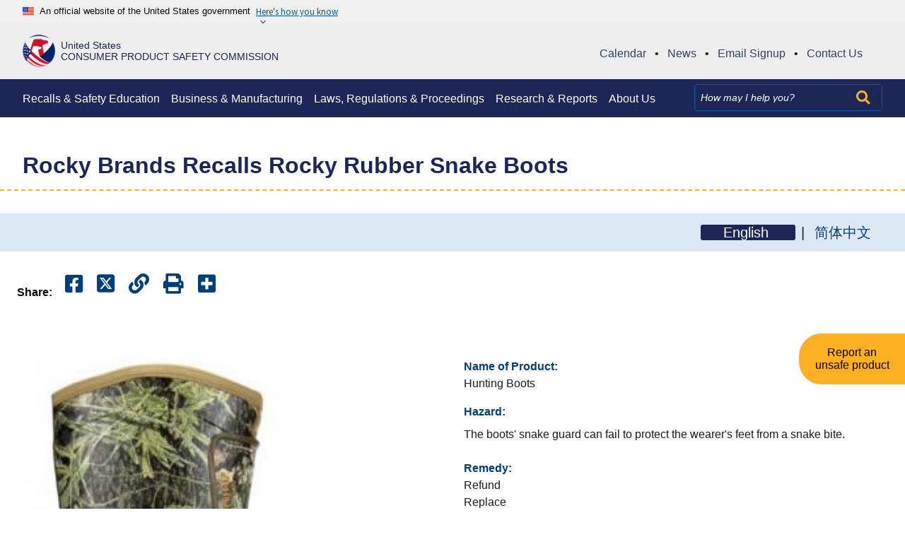

--- FILE ---
content_type: text/html; charset=UTF-8
request_url: https://www.cpsc.gov/Recalls/2015/Rocky-Brands-Recalls-Rocky-Rubber-Snake-Boots
body_size: 14628
content:
<!DOCTYPE html>


<html lang="en" dir="ltr" prefix="content: http://purl.org/rss/1.0/modules/content/  dc: http://purl.org/dc/terms/  foaf: http://xmlns.com/foaf/0.1/  og: http://ogp.me/ns#  rdfs: http://www.w3.org/2000/01/rdf-schema#  schema: http://schema.org/  sioc: http://rdfs.org/sioc/ns#  sioct: http://rdfs.org/sioc/types#  skos: http://www.w3.org/2004/02/skos/core#  xsd: http://www.w3.org/2001/XMLSchema# ">
<head>
  <meta charset="utf-8" />
<script async src="https://www.googletagmanager.com/gtag/js?id=G-55LVJ78J3V"></script>
<script>window.dataLayer = window.dataLayer || [];function gtag(){dataLayer.push(arguments)};gtag("js", new Date());gtag("set", "developer_id.dMDhkMT", true);(function(w,d,s,l,i){w[l]=w[l]||[];w[l].push({'gtm.start':
new Date().getTime(),event:'gtm.js'});var f=d.getElementsByTagName(s)[0],
j=d.createElement(s),dl=l!='dataLayer'?'&l='+l:'';j.async=true;j.src=
'https://www.googletagmanager.com/gtm.js?id='+i+dl;f.parentNode.insertBefore(j,f);
})(window,document,'script','dataLayer','GTM-T559BS6V');gtag("config", "G-55LVJ78J3V", {"groups":"default","page_placeholder":"PLACEHOLDER_page_location","allow_ad_personalization_signals":false});gtag("config", "G-XM65T6P0GR", {"groups":"default","page_placeholder":"PLACEHOLDER_page_location","allow_ad_personalization_signals":false});</script>
<meta name="description" content="Consumers should stop wearing the recalled boots immediately and contact Rocky Brands for a full refund or a free pair of replacement snakebite-proof hunting boots in one of the following models: Lynx Snake, Classic Lynx Snake, Prolight Snake in lace up, pull-on or side-zip styles." />
<link rel="shortlink" href="https://www.cpsc.gov/node/17994" />
<link rel="canonical" href="https://www.cpsc.gov/Recalls/2015/Rocky-Brands-Recalls-Rocky-Rubber-Snake-Boots" />
<link rel="image_src" href="/s3fs-public/Recall.2015.15137.RockySnakeBoot.jpg" />
<meta property="og:site_name" content="U.S. Consumer Product Safety Commission" />
<meta property="og:type" content="article" />
<meta property="og:url" content="https://www.cpsc.gov/Recalls/2015/Rocky-Brands-Recalls-Rocky-Rubber-Snake-Boots" />
<meta property="og:title" content="Rocky Brands Recalls Rocky Rubber Snake Boots" />
<meta property="og:description" content="Consumers should stop wearing the recalled boots immediately and contact Rocky Brands for a full refund or a free pair of replacement snakebite-proof hunting boots in one of the following models: Lynx Snake, Classic Lynx Snake, Prolight Snake in lace up, pull-on or side-zip styles." />
<meta property="og:image" content="https://www.cpsc.gov/s3fs-public/Recall.2015.15137.RockySnakeBoot.jpg" />
<meta property="og:image" content="https://www.cpsc.govmodel RKYS153&quot; typeof=&quot;foaf:Image&quot; /&gt;" />
<meta name="twitter:description" content="Consumers should stop wearing the recalled boots immediately and contact Rocky Brands for a full refund or a free pair of replacement snakebite-proof hunting boots in one of the following models: Lynx Snake, Classic Lynx Snake, Prolight Snake in lace up, pull-on or side-zip styles." />
<meta name="twitter:image" content="https://www.cpsc.gov/s3fs-public/Recall.2015.15137.RockySnakeBoot.jpg" />
<meta name="Generator" content="Drupal 10 (https://www.drupal.org)" />
<meta name="MobileOptimized" content="width" />
<meta name="HandheldFriendly" content="true" />
<meta name="viewport" content="width=device-width, initial-scale=1.0" />
<link rel="icon" href="/s3fs-public/favicon_cpsc.ico" type="image/vnd.microsoft.icon" />
<link rel="alternate" hreflang="zh-hans" href="https://www.cpsc.gov/zh-CN/Recalls/2015/Rocky-Brands-Recalls-Rocky-Rubber-Snake-Boots" />
<link rel="alternate" hreflang="en" href="https://www.cpsc.gov/Recalls/2015/Rocky-Brands-Recalls-Rocky-Rubber-Snake-Boots" />
<script>window.a2a_config=window.a2a_config||{};a2a_config.callbacks=[];a2a_config.overlays=[];a2a_config.templates={};</script>

  <title>Rocky Brands Recalls Rocky Rubber Snake Boots | CPSC.gov</title>
  <link rel="stylesheet" media="all" href="/sites/default/libraries/magnific-popup/dist/magnific-popup.css?t9ngq0" />
<link rel="stylesheet" media="all" href="/core/modules/system/css/components/align.module.css?t9ngq0" />
<link rel="stylesheet" media="all" href="/core/modules/system/css/components/fieldgroup.module.css?t9ngq0" />
<link rel="stylesheet" media="all" href="/core/modules/system/css/components/container-inline.module.css?t9ngq0" />
<link rel="stylesheet" media="all" href="/core/modules/system/css/components/clearfix.module.css?t9ngq0" />
<link rel="stylesheet" media="all" href="/core/modules/system/css/components/details.module.css?t9ngq0" />
<link rel="stylesheet" media="all" href="/core/modules/system/css/components/hidden.module.css?t9ngq0" />
<link rel="stylesheet" media="all" href="/core/modules/system/css/components/item-list.module.css?t9ngq0" />
<link rel="stylesheet" media="all" href="/core/modules/system/css/components/js.module.css?t9ngq0" />
<link rel="stylesheet" media="all" href="/core/modules/system/css/components/nowrap.module.css?t9ngq0" />
<link rel="stylesheet" media="all" href="/core/modules/system/css/components/position-container.module.css?t9ngq0" />
<link rel="stylesheet" media="all" href="/core/modules/system/css/components/reset-appearance.module.css?t9ngq0" />
<link rel="stylesheet" media="all" href="/core/modules/system/css/components/resize.module.css?t9ngq0" />
<link rel="stylesheet" media="all" href="/core/modules/system/css/components/system-status-counter.css?t9ngq0" />
<link rel="stylesheet" media="all" href="/core/modules/system/css/components/system-status-report-counters.css?t9ngq0" />
<link rel="stylesheet" media="all" href="/core/modules/system/css/components/system-status-report-general-info.css?t9ngq0" />
<link rel="stylesheet" media="all" href="/core/modules/system/css/components/tablesort.module.css?t9ngq0" />
<link rel="stylesheet" media="all" href="/sites/default/libraries/flexslider/flexslider.css?t9ngq0" />
<link rel="stylesheet" media="all" href="/modules/contrib/jquery_ui/assets/vendor/jquery.ui/themes/base/core.css?t9ngq0" />
<link rel="stylesheet" media="all" href="/modules/contrib/jquery_ui/assets/vendor/jquery.ui/themes/base/controlgroup.css?t9ngq0" />
<link rel="stylesheet" media="all" href="/modules/contrib/jquery_ui/assets/vendor/jquery.ui/themes/base/checkboxradio.css?t9ngq0" />
<link rel="stylesheet" media="all" href="/modules/contrib/jquery_ui/assets/vendor/jquery.ui/themes/base/button.css?t9ngq0" />
<link rel="stylesheet" media="all" href="/modules/contrib/jquery_ui/assets/vendor/jquery.ui/themes/base/draggable.css?t9ngq0" />
<link rel="stylesheet" media="all" href="/modules/contrib/jquery_ui/assets/vendor/jquery.ui/themes/base/resizable.css?t9ngq0" />
<link rel="stylesheet" media="all" href="/modules/contrib/jquery_ui/assets/vendor/jquery.ui/themes/base/dialog.css?t9ngq0" />
<link rel="stylesheet" media="all" href="/core/modules/views/css/views.module.css?t9ngq0" />
<link rel="stylesheet" media="all" href="/modules/contrib/addtoany/css/addtoany.css?t9ngq0" />
<link rel="stylesheet" media="all" href="/modules/contrib/back_to_top/css/back_to_top.css?t9ngq0" />
<link rel="stylesheet" media="all" href="/modules/contrib/flexslider/assets/css/flexslider_img.css?t9ngq0" />
<link rel="stylesheet" media="all" href="/sites/default/libraries/fontawesome/css/all.min.css?t9ngq0" />
<link rel="stylesheet" media="all" href="/sites/default/libraries/fontawesome/css/v4-shims.min.css?t9ngq0" />
<link rel="stylesheet" media="all" href="/modules/contrib/jquery_ui/assets/vendor/jquery.ui/themes/base/theme.css?t9ngq0" />
<link rel="stylesheet" media="all" href="https://cdn.jsdelivr.net/npm/@uswds/uswds@3.4.1/dist/css/uswds.min.css" />
<link rel="stylesheet" media="all" href="/sites/default/themes/cpsc/assets/css/style.css?t9ngq0" />

  
</head>
<body class="page-node-type-recall-product">
<!-- Google Tag Manager (noscript) -->
<noscript><iframe src="https://www.googletagmanager.com/ns.html?id=GTM-T559BS6V"
height="0" width="0" style="display:none;visibility:hidden"></iframe></noscript>
<!-- End Google Tag Manager (noscript) -->
<a href="#main-content" tabindex="0" class="skip-to-content-link">
  Skip to main content
</a>

  <div class="dialog-off-canvas-main-canvas" data-off-canvas-main-canvas>
    <section id="usa-banner-gov-top" class="usa-banner" aria-label="Official website of the United States government">
  <div class="grid-container">
  <div class="usa-banner">
    <div class="usa-accordion">
      <header class="usa-banner__header">
        <div class="usa-banner__inner">
          <div class="grid-col-auto">
            <img class="usa-banner__header-flag" aria-hidden="true" src="https://cdn.jsdelivr.net/npm/@uswds/uswds@3.4.1/dist/img/us_flag_small.png" alt="">
          </div>
          <div class="grid-col-fill tablet:grid-col-auto" aria-hidden="true">
            <p class="usa-banner__header-text" style="margin-bottom: 0;">An official website of the United States government</p>
            <p class="usa-banner__header-action" aria-hidden="true">Here's how you know</p>
          </div>
          <button type="button" class="usa-accordion__button usa-banner__button" aria-expanded="false" aria-controls="gov-banner">
            <span class="usa-banner__button-text">Here's how you know</span>
          </button>
        </div>
      </header>
      <div class="usa-banner__content usa-accordion__content" id="gov-banner" hidden="">
        <div class="grid-row grid-gap-lg">
          <div class="usa-banner__guidance tablet:grid-col-6">
            <img class="usa-banner__icon usa-media-block__img" src="https://cdn.jsdelivr.net/npm/@uswds/uswds@3.4.1/dist/img/icon-dot-gov.svg" alt="Dot gov">
            <div class="usa-media-block__body">
              <p>
                <strong>Official websites use .gov</strong>
                <br>
                A <strong>.gov</strong> website belongs to an official government organization in the United States.
              </p>
            </div>
          </div>
          <div class="usa-banner__guidance tablet:grid-col-6">
            <img class="usa-banner__icon usa-media-block__img" src="https://cdn.jsdelivr.net/npm/@uswds/uswds@3.4.1/dist/img/icon-https.svg" alt="Https">
            <div class="usa-media-block__body">
              <p>
                <strong>Secure .gov websites use HTTPS</strong>
                <br>
                A <strong>lock</strong> (   <span class="icon-lock">
    <svg xmlns="http://www.w3.org/2000/svg" width="52" height="64" viewBox="0 0 52 64" class="usa-banner__lock-image" role="img" aria-labelledby="banner-lock-description" focusable="false">
      <title id="banner-lock-title">Lock</title>
      <desc id="banner-lock-description">Locked padlock</desc>
      <path fill="#000000" fill-rule="evenodd" d="M26 0c10.493 0 19 8.507 19 19v9h3a4 4 0 0 1 4 4v28a4 4 0 0 1-4 4H4a4 4 0 0 1-4-4V32a4 4 0 0 1 4-4h3v-9C7 8.507 15.507 0 26 0zm0 8c-5.979 0-10.843 4.77-10.996 10.712L15 19v9h22v-9c0-6.075-4.925-11-11-11z"/>
    </svg>
  </span>
 ) or <strong>https://</strong> means you’ve safely connected to the .gov website. Share sensitive information only on official, secure websites.
              </p>
            </div>
          </div>
        </div>
      </div>
    </div>
  </div>
</div>
</section>
<header class="usa-header usa-header--basic" id="header" role="banner">


  <div class="cpsc-header">
    <div class="grid-container">
      <div class="grid-row cpsc-header-row">
        <div class="cpsc-seal grid-col-9 desktop:grid-col-5">
                  <a href="/" title="CPSC Home">
                    <div class="seal-container">
              <div class="logo-img">
                <img src="/sites/default/themes/cpsc/assets/images/cpsc_logo.png" alt="CPSC logo">
              </div>
              <div class="logo-title">
                                  <div class="logo-line-one">United States</div>
                  <div class="logo-line-two">Consumer Product Safety Commission</div>
                              </div>
            </div>
          </a>
        </div>
        <div class="gl-quick-links-container grid-col-12 desktop:grid-col-7">
          <div id="block-globalquicklinks" class="block block-block-content block-block-content97546c3a-c36a-4f5c-8bdf-5581c2731fbc">
  
    
      
            <div class="padding-y-1"><div class="global-quick-links"><ul><li><a href="/Newsroom/Public-Calendar" title="Calendar"><span>Calendar</span></a><span>•</span></li><li><a href="/Newsroom/News-Releases" title="News"><span>News</span></a><span>•</span></li><li><a href="/Newsroom/Subscribe" title="Email Signup"><span>Email Signup</span></a><span>•</span></li><li><a href="/About-CPSC/Contact-Information" title="Contact Us"><span>Contact Us</span></a></li></ul></div></div>
      
  </div>

        </div>
        <div class="cpsc-menu-toggle grid-col">
          <div class="region region-header" role="banner">

    <div class="usa-logo site-logo" id="logo">

  <em class="usa-logo__text">
  
  
    </em>

</div>

<button class="usa-menu-btn">
  <div>Menu</div>
  <div><i class="fas fa-bars"></i></div>
</button>

  
</div>

        </div>
      </div>
    </div>
    
</div>


<div class="primary-nav-container">
  <div class="grid-container header-container">
    <div class="grid-row primary_navigation">
      <nav class="usa-nav" role="navigation" aria-label="Main navigation">

        
        
        
                  <div id="block-globalquicklinks-2" class="block block-block-content block-block-content97546c3a-c36a-4f5c-8bdf-5581c2731fbc">
  
    
      
            <div class="padding-y-1"><div class="global-quick-links"><ul><li><a href="/Newsroom/Public-Calendar" title="Calendar"><span>Calendar</span></a><span>•</span></li><li><a href="/Newsroom/News-Releases" title="News"><span>News</span></a><span>•</span></li><li><a href="/Newsroom/Subscribe" title="Email Signup"><span>Email Signup</span></a><span>•</span></li><li><a href="/About-CPSC/Contact-Information" title="Contact Us"><span>Contact Us</span></a></li></ul></div></div>
      
  </div>
  
  
          <ul class="grid-row usa-nav__primary usa-accordion">
            
    
              <li class="usa-nav__primary-item">
                
              <button class="usa-accordion__button usa-nav__link " aria-expanded="false" aria-controls="basic-nav-section-1">
          <span>Recalls &amp; Safety Education</span>
        </button>
      
                
  
          <ul id="basic-nav-section-1" class="usa-nav__submenu" hidden="">

          
    
              <li class="usa-nav__submenu-item">
                
      
                      <a href="/Recalls">
          <span>Recalls &amp; Product Safety Warnings</span>
        </a>
              
              </li>
      
    
              <li class="usa-nav__submenu-item">
                
      
                      <a href="/Safety-Education">
          <span>Safety Education</span>
        </a>
              
              </li>
      
    
              <li class="usa-nav__submenu-item">
                
      
                      <a href="/Safety-Education/Neighborhood-Safety-Network">
          <span>Neighborhood Safety Network</span>
        </a>
              
              </li>
      
    
              <li class="usa-nav__submenu-item">
                
      
                      <a href="/Safety-Education/Community-Outreach-Resource-Center">
          <span>Community Outreach Center</span>
        </a>
              
              </li>
      
    
              <li class="usa-nav__submenu-item">
                
      
                      <a href="/Data">
          <span>Recall App</span>
        </a>
              
              </li>
      
    
              <li class="usa-nav__submenu-item">
                
      
                      <a href="https://www.cpsc.gov/Newsroom/Multimedia">
          <span>Multimedia</span>
        </a>
              
              </li>
      
    
          </ul>
    
  

      
              </li>
      
    
              <li class="usa-nav__primary-item">
                
              <button class="usa-accordion__button usa-nav__link " aria-expanded="false" aria-controls="basic-nav-section-2">
          <span>Business &amp; Manufacturing </span>
        </button>
      
                
  
          <ul id="basic-nav-section-2" class="usa-nav__submenu" hidden="">

          
    
              <li class="usa-nav__submenu-item">
                
      
                      <a href="/Business--Manufacturing">
          <span>Business &amp; Manufacturing Resources</span>
        </a>
              
              </li>
      
    
              <li class="usa-nav__submenu-item">
                
      
                      <a href="/Business--Manufacturing/Testing-Certification">
          <span>Testing &amp; Certification</span>
        </a>
              
              </li>
      
    
              <li class="usa-nav__submenu-item">
                
      
                      <a href="/Business--Manufacturing/Regulatory-Robot/Safer-Products-Start-Here">
          <span>Regulatory Robot</span>
        </a>
              
              </li>
      
    
              <li class="usa-nav__submenu-item">
                
      
                      <a href="/Business--Manufacturing/Recall-Guidance">
          <span>Recall Guidance</span>
        </a>
              
              </li>
      
    
              <li class="usa-nav__submenu-item">
                
      
                      <a href="/Business--Manufacturing/Small-Business-Resources">
          <span>Small Business Assistance</span>
        </a>
              
              </li>
      
    
              <li class="usa-nav__submenu-item">
                
      
                      <a href="/Imports">
          <span>Import Resources</span>
        </a>
              
              </li>
      
    
              <li class="usa-nav__submenu-item">
                
      
                      <a href="/Business--Manufacturing/International">
          <span>International</span>
        </a>
              
              </li>
      
    
              <li class="usa-nav__submenu-item">
                
      
                      <a href="/Business--Manufacturing/open-gov">
          <span>Open Government</span>
        </a>
              
              </li>
      
    
              <li class="usa-nav__submenu-item">
                
      
                      <a href="/Data">
          <span>CPSC Data</span>
        </a>
              
              </li>
      
    
              <li class="usa-nav__submenu-item">
                
      
                      <a href="/Recalls/CPSC-Recalls-Application-Program-Interface-API-Information">
          <span>Recall API</span>
        </a>
              
              </li>
      
    
              <li class="usa-nav__submenu-item">
                
      
                      <a href="/Business--Manufacturing/section-6b-information-disclosure">
          <span>Section 6(b) Information Disclosure</span>
        </a>
              
              </li>
      
    
          </ul>
    
  

      
              </li>
      
    
              <li class="usa-nav__primary-item">
                
              <button class="usa-accordion__button usa-nav__link " aria-expanded="false" aria-controls="basic-nav-section-3">
          <span>Laws, Regulations &amp; Proceedings</span>
        </button>
      
                
  
          <ul id="basic-nav-section-3" class="usa-nav__submenu" hidden="">

          
    
              <li class="usa-nav__submenu-item">
                
      
                      <a href="/Regulations-Laws--Standards">
          <span>Regulations, Laws &amp; Standards</span>
        </a>
              
              </li>
      
    
              <li class="usa-nav__submenu-item">
                
      
                      <a href="/Regulations-Laws--Standards/Statutes">
          <span>Statutes</span>
        </a>
              
              </li>
      
    
              <li class="usa-nav__submenu-item">
                
      
                      <a href="/Regulations-Laws--Standards/Voluntary-Standards">
          <span>Voluntary Standards</span>
        </a>
              
              </li>
      
    
              <li class="usa-nav__submenu-item">
                
      
                      <a href="/About-CPSC/Office-of-Legislative-Affairs">
          <span>Legislative Affairs</span>
        </a>
              
              </li>
      
    
              <li class="usa-nav__submenu-item">
                
      
                      <a href="/Recalls/violations">
          <span>Notices of Violations</span>
        </a>
              
              </li>
      
    
              <li class="usa-nav__submenu-item">
                
      
                      <a href="/Regulations-Laws--Standards/Rulemaking">
          <span>Rulemaking</span>
        </a>
              
              </li>
      
    
              <li class="usa-nav__submenu-item">
                
      
                      <a href="/Recalls/Recall-Lawsuits-Adjudicative-Proceedings">
          <span>Adjudicative Proceedings</span>
        </a>
              
              </li>
      
    
              <li class="usa-nav__submenu-item">
                
      
                      <a href="https://www.cpsc.gov/Stateag">
          <span>CPSA State Attorney General Enforcement</span>
        </a>
              
              </li>
      
    
          </ul>
    
  

      
              </li>
      
    
              <li class="usa-nav__primary-item">
                
              <button class="usa-accordion__button usa-nav__link " aria-expanded="false" aria-controls="basic-nav-section-4">
          <span>Research &amp; Reports</span>
        </button>
      
                
  
          <ul id="basic-nav-section-4" class="usa-nav__submenu" hidden="">

          
    
              <li class="usa-nav__submenu-item">
                
      
                      <a href="/research-and-reports-overview">
          <span>Research and Reports Overview</span>
        </a>
              
              </li>
      
    
              <li class="usa-nav__submenu-item">
                
      
                      <a href="/About-CPSC/Agency-Reports">
          <span>Agency Reports</span>
        </a>
              
              </li>
      
    
              <li class="usa-nav__submenu-item">
                
      
                      <a href="/Research--Statistics/Clearinghouse-Online-Query-Tool">
          <span>Clearinghouse Online Query Tool</span>
        </a>
              
              </li>
      
    
              <li class="usa-nav__submenu-item">
                
      
                      <a href="/Research--Statistics/NEISS-Injury-Data">
          <span>NEISS Injury Statistics</span>
        </a>
              
              </li>
      
    
              <li class="usa-nav__submenu-item">
                
      
                      <a href="/Hazard-and-Injury-Data-Systems-National-Electronic-Injury-Surveillance-System-NEISS">
          <span>Join NEISS</span>
        </a>
              
              </li>
      
    
          </ul>
    
  

      
              </li>
      
    
              <li class="usa-nav__primary-item">
                
              <button class="usa-accordion__button usa-nav__link " aria-expanded="false" aria-controls="basic-nav-section-5">
          <span>About Us</span>
        </button>
      
                
  
          <ul id="basic-nav-section-5" class="usa-nav__submenu" hidden="">

          
    
              <li class="usa-nav__submenu-item">
                
      
                      <a href="/About-CPSC">
          <span>About CPSC</span>
        </a>
              
              </li>
      
    
              <li class="usa-nav__submenu-item">
                
      
                      <a href="/About-CPSC/Chairman/Peter-A-Feldman">
          <span>Acting Chairman</span>
        </a>
              
              </li>
      
    
              <li class="usa-nav__submenu-item">
                
      
                      <a href="/About-CPSC/Commissioners">
          <span>Commissioners</span>
        </a>
              
              </li>
      
    
              <li class="usa-nav__submenu-item">
                
      
                      <a href="https://oig.cpsc.gov/">
          <span>Office of Inspector General</span>
        </a>
              
              </li>
      
    
              <li class="usa-nav__submenu-item">
                
      
                      <a href="/About-CPSC/Office-Of-Equal-Employment-Opportunity-and-Employee-Engagement">
          <span>Office of Equal Employment Opportunity</span>
        </a>
              
              </li>
      
    
              <li class="usa-nav__submenu-item">
                
      
                      <a href="/About-CPSC/Office-Of-Communications">
          <span>Office of Communications</span>
        </a>
              
              </li>
      
    
              <li class="usa-nav__submenu-item">
                
      
                      <a href="/Office-of-the-Secretary">
          <span>Office of the Secretary</span>
        </a>
              
              </li>
      
    
              <li class="usa-nav__submenu-item">
                
      
                      <a href="/Newsroom/FOIA">
          <span>Freedom of Information Act</span>
        </a>
              
              </li>
      
    
              <li class="usa-nav__submenu-item">
                
      
                      <a href="/About-CPSC/Job">
          <span>Employment Information</span>
        </a>
              
              </li>
      
    
              <li class="usa-nav__submenu-item">
                
      
                      <a href="/Research--Statistics/Consumer-Surveys">
          <span>Consumer Opinion Surveys</span>
        </a>
              
              </li>
      
    
              <li class="usa-nav__submenu-item">
                
      
                      <a href="/About-CPSC/Division-of-Field-Operations">
          <span>Division of Field Operations</span>
        </a>
              
              </li>
      
    
              <li class="usa-nav__submenu-item">
                
      
                      <a href="/archivepage">
          <span>Archive</span>
        </a>
              
              </li>
      
    
              <li class="usa-nav__submenu-item">
                
      
                      <a href="/About-CPSC/Contact-Information">
          <span>Contact Us</span>
        </a>
              
              </li>
      
    
          </ul>
    
  

      
              </li>
      
    
          </ul>
    
  



<div id="block-searchsolrblock" class="block block-block-content block-block-contentee8ec163-baa2-4b51-b956-9d8b1004ffbd">
  
    
      
            <div class="padding-y-1"><form accept-charset="UTF-8" action="/search" class="grid-col-auto usa-search usa-search--small" id="search-block-form" method="get">
<div role="search"><label class="usa-sr-only" for="extended-search-field-small">Search</label><input class="usa-input" id="extended-search-field-small" name="search_api_fulltext" placeholder="How may I help you?" type="search" /><button class="usa-button-search" type="submit"><i class="fas fa-search">&nbsp;</i><span class="usa-sr-only">Search</span></button></div>
</form>
</div>
      
  </div>


        
        
        
              </nav>
    </div>
  </div>
</div>
</div>

</header>

  <div class="grid-container">
  <div data-drupal-messages-fallback class="hidden"></div>


  </div>

<main class="main-content usa-layout-docs usa-section " role="main" id="main-content">
  <a id="main-content-section" tabindex="0"></a>      

  <h1 class="margin-0 page-title">
    <div class="grid-container">
<span>Rocky Brands Recalls Rocky Rubber Snake Boots</span>
</div>
  </h1>



<div id="block-translationsindicator" class="block block-language-indicators">
  
    
        <ul class="language_indicators" id="languageindicators_container">
                  <li class="tree-item" id="en">
          <span class="active_language">
            English
          </span>
        </li>
                        <li class="tree-item" id="zh-hans">
          <a href="/zh-CN/Recalls/2015/Rocky-Brands-Recalls-Rocky-Rubber-Snake-Boots" title="View this page in 简体中文">简体中文</a>
        </li>
            </ul>

  </div>
<div id="block-cpsc-content" class="block block-system block-system-main-block">
  
    
      <article data-history-node-id="17994" about="/Recalls/2015/Rocky-Brands-Recalls-Rocky-Rubber-Snake-Boots" id="recall-product-node">
  
    

  <div class="grid-container">
    <div class="recall-product" >
      
      <div class="grid-row">
        <div class="multimedia-node__share-this">
          <ul class="share-this-widget a2a_kit a2a_kit_size_32 a2a_default_style multimedia-section__share-links" data-a2a-url="https://www.cpsc.gov/Recalls/2015/Rocky-Brands-Recalls-Rocky-Rubber-Snake-Boots" data-a2a-title="">
  <li>
  <li>
    <h4>Share:</h4>
  </li>
  </li>
  <li>
    <a class="a2a_button_facebook" title="Share it on Facebook">
      <i class="fab fa-facebook-square"></i>
      <span class="usa-sr-only">Share it on Facebook</span>
    </a>
  </li>
  <li>
    <a class="a2a_button_twitter" title="Share it on Twitter">
      <i class="fa-brands fa-square-x-twitter"></i>
      <span class="usa-sr-only">Share it on Twitter</span>
    </a>
  </li>
  <li>
    <a class="a2a_button_copy_link" title="Copy link and share">
      <i class="fa fa-link"></i>
      <span class="usa-sr-only">Copy Link</span>
    </a>
  </li>
  <li>
    <a class="a2a_button_print" title="Print Page">
      <i class="fa fa-print"></i>
      <span class="usa-sr-only">Print Page</span>
    </a>
  </li>
  <li>
    <a class="a2a_dd" href="https://www.addtoany.com/share">
      <i class="fa fa-plus-square"></i>
      <span class="usa-sr-only">Copy link</span>
    </a>
  </li>
</ul>
        </div>
      </div>

      <div class="grid-row">
              </div>
            <div class="recall-product__info">
        <div class="grid-row grid-gap">
          <div class="desktop:grid-col-6">
            <div class="grid-row grid-gap">
              <div class="desktop:grid-col-12">                                <div id="recall-gallery-img">
                  <div class="views-element-container"><div class="js-view-dom-id-380cb5db11543d4427d72e122fc8570893f76a6e5636c11ab2497b17c45c5d04 views-html">

  
  
  

      <div>	
<div id="flexslider-1" class="flexslider optionset-recall-gallery imagestyle-recall-product">
 
<ul class="slides">
    
<li>
      <img loading="lazy" src="/s3fs-public/styles/recall_product/public/Recall.2015.15137.RockySnakeBoot.jpg?VersionId=0y5nzETJR7Th_YhK0zlmlgvQEE4_6juj&amp;itok=PlWcxsaF" width="315" height="400" alt="Rocky “Silent Hunter” Rubber Snake Boot, model RKYS153" typeof="foaf:Image" />



            <div class="flex-caption">Rocky “Silent Hunter” Rubber Snake Boot, model RKYS153</div>
    </li>
<li>
      <img loading="lazy" src="/s3fs-public/styles/recall_product/public/Recall.2015.15137.RockyBootLabelDateCode.jpg?VersionId=XVkqPo.DbKcuScbwKRpnGVCvyRhV2DwZ&amp;itok=c9toBMVG" width="379" height="400" alt="Label with model number and date code" typeof="foaf:Image" />



            <div class="flex-caption">Label with model number and date code</div>
    </li>
</ul>
</div>
</div>

    

  
  

  
  
</div>
</div>

                </div>
              </div>
              <div class="desktop:grid-col-12">
                <div id="slider-control">
                  <div class="views-element-container"><div class="js-view-dom-id-04a5c2bb9941cc18218bc2e68a4378f06dadfd58e8fdb16a8fe638585409457f views-html">

  
  
  

      <div>	
<div id="flexslider-2" class="flexslider optionset-recall-thumbnails imagestyle-recall-thumb">
 
<ul class="slides">
    
<li>
      <img loading="lazy" src="/s3fs-public/styles/recall_thumb/public/Recall.2015.15137.RockySnakeBoot.jpg?VersionId=yzVfSQu1ulqQZv9SpZxivfdm_yNl4ZRm&amp;itok=Gbn5ZfyJ" width="96" height="122" alt="Rocky “Silent Hunter” Rubber Snake Boot, model RKYS153" typeof="foaf:Image" />



    </li>
<li>
      <img loading="lazy" src="/s3fs-public/styles/recall_thumb/public/Recall.2015.15137.RockyBootLabelDateCode.jpg?VersionId=p80fhDfedBbUXXQUzB04.ylge3.mW7Dq&amp;itok=ilL-fLsI" width="116" height="122" alt="Label with model number and date code" typeof="foaf:Image" />



    </li>
</ul>
</div>
</div>

    

  
  

  
  
</div>
</div>

                </div>
              </div>
            </div>
          </div>
          <div class="desktop:grid-col-fill">
                                      <div class="view-rows">
               <div class="recall-product__field-title" role="heading" aria-level="2">
                 Name of Product:
               </div>
               Hunting Boots
             </div>
                                       <div class="view-rows">
               <div class="recall-product__field-title" role="heading" aria-level="2">
                 Hazard:
               </div>
               
            <div class="padding-y-1 ">The boots' snake guard can fail to protect the wearer's feet from a snake bite.</div>
      
             </div>
                                       <div class="view-rows">
               <div class="recall-product__field-title" role="heading" aria-level="2">
                 Remedy:
               </div>
               <div class="recall-product__remedy-options">
                                                  <div>
                    Refund
                  </div>
                                  <div>
                    Replace
                  </div>
                               </div>
             </div>
                                      <div class="view-rows">
               <div class="recall-product__field-title" role="heading" aria-level="2">
                 Recall Date:
               </div>
               May 19, 2015
             </div>
                                       <div class="view-rows">
               <div class="recall-product__field-title" role="heading" aria-level="2">
                 Units:
               </div>
               
            <div class="padding-y-1 ">About 1,800</div>
      
             </div>
                     </div>

        </div>
      </div>
      

      
                  <div class="recall-product__consumer-contact">
        <div class="grid-row">
        <div class="tablet:grid-col-3">
            <div class="recall-product__cc-container">
              Consumer Contact
            </div>
        </div>
        <div class="tablet:grid-col-fill recall-product__cc-info-container">
          <div class="recall-product__cc-info">
           <p>Rocky Brands Inc. toll-free at <a href="tel:8662452159">(866) 245-2159</a> from 8 a.m. to 12 a.m. ET Monday through Friday and 8 a.m. to 5 p.m. Saturday and Sunday, email at <a href="mailto:customer.service@rockybrands.com">customer.service@rockybrands.com</a>, or online at <a href="http://www.rockybrands.com/brands/">www.rockybrands.com</a> or <a href="http://www.rockyboots.com/">www.rockyboots.com</a> and click on Recall Notice for more information.</p>
          </div>
        </div>
        </div>
      </div>
      
            <div class="recall-product__details">
        <div class="grid-row">
          <h2>Recall Details</h2>
                                              <div class="recall-product__details-fields">
                <div class="view-rows">
                  <div class="recall-product__field-title" role="heading" aria-level="2">
                    Description:
                  </div>
                  
            <div class="padding-y-1 "><p>The recalled boots are 16-inch tall rubber hunting boots sold under the Rocky brand name. The recalled boots have a camouflage pattern on the outside of the shaft and foot. A white label on the inside of the shaft of has the Rocky logo, product number RKYS153, a date code between 12-14 and 01-15 in the MM-YY format and the words "Men's 16 Silent Hunter Snake Boot, Camo" below the product number and date code.&nbsp;&nbsp;</p></div>
      
                </div>
              </div>
                                      <div class="recall-product__details-fields">
                <div class="view-rows">
                  <div class="recall-product__field-title" role="heading" aria-level="2">
                    Remedy:
                  </div>
                  
            <div class="padding-y-1 "><p>Consumers should stop wearing the recalled boots immediately and contact Rocky Brands for a full refund or a free pair of replacement snakebite-proof hunting boots in one of the following models: Lynx Snake, Classic Lynx Snake, Prolight Snake in lace up, pull-on or side-zip styles.</p></div>
      
                </div>
              </div>
                                      <div class="recall-product__details-fields">
                <div class="view-rows">
                  <div class="recall-product__field-title" role="heading" aria-level="2">
                    Incidents/Injuries:
                  </div>
                  
            <div class="padding-y-1 "><p>The company reports one incident of the boots' snake guard failing in which a<strong> </strong>Rocky Brands contractor<strong> </strong>sustained injuries from a snake bite while demonstrating the product. &nbsp;</p></div>
      
                </div>
              </div>
                                      <div class="recall-product__details-fields">
                <div class="view-rows">
                                      <div class="recall-product__field-title" role="heading" aria-level="2">
                      Sold At:
                    </div>
                                    Various retailers nationwide, including Tomlinson&#039;s, Bowie Outfitters, and Mossy Oak stores, and online at www.rockyboots.com during March 2015 for about $200.
                </div>
              </div>
                                                                          <div class="recall-product__details-fields">
                <div class="view-rows">
                  <div class="recall-product__field-title" role="heading" aria-level="2">
                    Importer(s):
                  </div>
                  
            <div class="padding-y-1 "><p>Rocky Brands Inc., of Nelsonville, Ohio</p></div>
      
                </div>
              </div>
                                                              <div class="recall-product__details-fields">
                <div class="view-rows">
                  <div class="recall-product__field-title" role="heading" aria-level="2">
                    Manufactured In:
                  </div>
                  
            <div class="padding-y-1 ">China</div>
      
                </div>
              </div>
                                    <div class="recall-product__details-fields">
              <div class="view-rows">
                <div class="recall-product__field-title" role="heading" aria-level="2">
                  Recall number:
                </div>
                15-137
              </div>
            </div>
                              </div>
      </div>

            
                    <div class="grid-row" style="margin-top:30px;">
          <div id="block-recallcommissionerstatement" class="block block-block-content block-block-contentd9f6f017-9692-4496-817b-c0d7aaf0ce3c">
  
    
      
            <div class="padding-y-1"><p>Note: Individual Commissioners may have statements related to this topic. Please visit <a href="https://www.cpsc.gov/commissioners">www.cpsc.gov/commissioners</a> to search for statements related to this or other topics.</p></div>
      
  </div>

        </div>
      
            
            
            
            
            
                  
                    <div class="recall-product__report-recallconcern">
          <div class="grid-row grid-gap">
            <div>
              <a href="/form/recall-complaint-form?path=/Recalls/2015/Rocky-Brands-Recalls-Rocky-Rubber-Snake-Boots" title="Report Recall Complaint "  class="default-btn">Recall Complaint</a>
            </div>
            <div class="recall-product__report-recallconcern-info">
              <p>If you are experiencing issues with a recall remedy or believe a company is being non-responsive to your remedy request, please use this form and explain the situation to CPSC.
              </p>
            </div>
          </div>
        </div>
      
            <div class="recall-product__related-recalls">
        <div class="grid-row">
        <h2>Related Recalls</h2>
                    <div class="views-element-container"><div class="js-view-dom-id-7dc09ae9d6c0aba7e6747945ab0156e237643ea2f6ccb5b283b3f874a87891cc views-html grid-container">

  
  
  

      <div class="views-row"><div class="views-field views-field-nothing"><span class="field-content">	<div class="recall-image-container">  <img loading="lazy" src="/s3fs-public/Shellista-1.png?VersionId=rymc1OaUVH8w1IiDdSumWQC38g9lH2JJ" width="900" height="368" alt="Recalled North Face Women’s Shellista V Mid Waterproof Boots in white, gray, tan and black" title="Recalled North Face Women’s Shellista V Mid Waterproof Boots in white, gray, tan and black" typeof="Image" />

</div>
<div class="recall-info-container">
<a href="/Recalls/2025/The-North-Face-Recalls-Womens-Shellista-V-Mid-Waterproof-Boots-Due-to-Fall-Hazard" title="link to recall /Recalls/2025/The-North-Face-Recalls-Womens-Shellista-V-Mid-Waterproof-Boots-Due-to-Fall-Hazard"><div class="recall-title">The North Face Recalls Women’s Shellista V Mid Waterproof Boots Due to Fall Hazard</div></a>
<div class="recall-description"><p>The hook of one boot can catch on the lace of the other boot, posing a fall hazard to the consumer.</p></div>
</div>
</span></div></div>
    <div class="views-row"><div class="views-field views-field-nothing"><span class="field-content">	<div class="recall-image-container">  <img loading="lazy" src="/s3fs-public/odorstop.png?VersionId=oUn2kWnPlsXZnu8dy7fP7nmsKi8osOUL" width="544" height="496" alt="Recalled OdorStop Boot and Shoe Dryers and Deodorizers, models OSBSDD2 &amp; OSBSDD" title="Recalled OdorStop Boot and Shoe Dryers and Deodorizers, models OSBSDD2 &amp; OSBSDD" typeof="Image" />

</div>
<div class="recall-info-container">
<a href="/Recalls/2025/OdorStop-Recalls-Boot-and-Shoe-Dryers-and-Deodorizers-Due-to-Fire-Hazard" title="link to recall /Recalls/2025/OdorStop-Recalls-Boot-and-Shoe-Dryers-and-Deodorizers-Due-to-Fire-Hazard"><div class="recall-title">OdorStop Recalls Boot and Shoe Dryers and Deodorizers Due to Fire Hazard</div></a>
<div class="recall-description"><p><span>The heat or ozone on-off switch can short circuit, resulting in arcing, posing a fire hazard.</span></p></div>
</div>
</span></div></div>
    <div class="views-row"><div class="views-field views-field-nothing"><span class="field-content">	<div class="recall-image-container">  <img loading="lazy" src="/s3fs-public/justin-boot.png?VersionId=8zaBG780O6ly8yqEYXJH9COkmYUfLaeJ" width="1500" height="1999" alt="Recalled Justin’s Boots Keaven WP Met Guard Work Boot" title="Recalled Justin’s Boots Keaven WP Met Guard Work Boot" typeof="Image" />

</div>
<div class="recall-info-container">
<a href="/Recalls/2024/Boot-Royalty-Recalls-Mens-Leather-Work-Boots-Due-to-Crush-Hazard" title="link to recall /Recalls/2024/Boot-Royalty-Recalls-Mens-Leather-Work-Boots-Due-to-Crush-Hazard"><div class="recall-title">Boot Royalty Recalls Men’s Leather Work Boots Due to Crush Hazard</div></a>
<div class="recall-description"><p>The work boots can be missing the metatarsal guard, posing an impact hazard to the user's feet.</p></div>
</div>
</span></div></div>
    <div class="views-row"><div class="views-field views-field-nothing"><span class="field-content">	<div class="recall-image-container">  <img loading="lazy" src="/s3fs-public/redeemer-boot.png?VersionId=LDf.cpbRQ3rUuGqmusj.lp4_gj_Z3gmH" width="428" height="500" alt="Recalled Redeemer DH 5379 Men’s 11” Waterproof Metguard Comp Toe Roper Work Boot" title="Recalled Redeemer DH 5379 Men’s 11” Waterproof Metguard Comp Toe Roper Work Boot" typeof="Image" />

</div>
<div class="recall-info-container">
<a href="/Recalls/2024/H-H-Brown-Shoe-Company-Recalls-Redeemer-Work-Boots-Due-to-Injury-Hazard" title="link to recall /Recalls/2024/H-H-Brown-Shoe-Company-Recalls-Redeemer-Work-Boots-Due-to-Injury-Hazard"><div class="recall-title">H.H. Brown Shoe Company Recalls Redeemer Work Boots Due to Injury Hazard</div></a>
<div class="recall-description"><p><span>The sole is not puncture-resistant, posing an injury hazard.</span></p></div>
</div>
</span></div></div>
    <div class="views-row"><div class="views-field views-field-nothing"><span class="field-content">	<div class="recall-image-container">  <img loading="lazy" src="/s3fs-public/1-70226AM.png" width="894" height="554" alt="Recalled Western Chief “Abstract Camo”, “Alia Silver”, and “Sweetheart Navy” Light-Up Rain Boots" title="Recalled Western Chief “Abstract Camo”, “Alia Silver”, and “Sweetheart Navy” Light-Up Rain Boots" typeof="Image" />

</div>
<div class="recall-info-container">
<a href="/Recalls/2021/Washington-Shoe-Company-Recalls-Western-Chief-Toddler-Boots-Due-to-Choking-Hazard-Sold-Exclusively-at-Target" title="link to recall /Recalls/2021/Washington-Shoe-Company-Recalls-Western-Chief-Toddler-Boots-Due-to-Choking-Hazard-Sold-Exclusively-at-Target"><div class="recall-title">Washington Shoe Company Recalls Western Chief Toddler Boots Due to Choking Hazard; Sold Exclusively at Target</div></a>
<div class="recall-description"><p>Rivets used to attach the handles to the boot can detach, posing a choking hazard to children.</p>
</div>
</div>
</span></div></div>
    <div class="views-row"><div class="views-field views-field-nothing"><span class="field-content">	<div class="recall-image-container">  <img loading="lazy" src="/s3fs-public/1-125106PM.png" width="254" height="326" alt="Recalled Cat &amp; Jack “Himani” Toddler Boots – Navy" title="Recalled Cat &amp; Jack “Himani” Toddler Boots – Navy" typeof="Image" />

</div>
<div class="recall-info-container">
<a href="/Recalls/2021/Target-Recalls-Toddler-Boots-Due-to-Choking-Hazard" title="link to recall /Recalls/2021/Target-Recalls-Toddler-Boots-Due-to-Choking-Hazard"><div class="recall-title">Target Recalls Toddler Boots Due to Choking Hazard</div></a>
<div class="recall-description"><p>The toggle on the boot can detach from the elastic lace, posing a choking hazard to children.</p>
</div>
</div>
</span></div></div>

    

  
  

  
  
</div>
</div>

        </div>
      </div>

                  <div class="recall-product__recalls-links">
        <div id="block-recallnodepagelinks" class="block block-block-content block-block-contentbbaa6488-4288-497d-b191-e33a0a3e1314">
  
    
      
            <div class="padding-y-1"><ul class="grid-row grid-gap">
	<li class="tablet:grid-col-4"><a class="link__resources" href="http://www.saferproducts.gov/" title="Search Product Safety Reports"><i class="fas fa-chart-bar">&nbsp;</i> Search Product Safety Reports </a></li>
	<li class="tablet:grid-col-4"><a class="link__resources" href="https://www.recalls.gov" title="recalls gov page"><i class="fas fa-gavel">&nbsp;</i> About Government Recalls </a></li>
	<li class="tablet:grid-col-4"><a class="link__resources" href="https://globalrecalls.oecd.org/" title="Global Recall Portal"><i class="fas fa-globe-americas">&nbsp;</i> Recalls from around the world </a></li>
</ul>
</div>
      
  </div>

      </div>
      
            <div class="recall-product__recalls-disaclaimer-info">
        <div id="block-recallnodedisclaimerinfo" class="block block-block-content block-block-content0102af19-c0e3-458c-9e1b-2ce5f9e585a0">
  
    
      
            <div class="padding-y-1"><div class="grid-row grid-gap"><div class="col col-left tablet:grid-col"><div class="title">About the U.S. CPSC</div><p>The U.S. Consumer Product Safety Commission (CPSC) is charged with protecting the public from unreasonable risk of injury associated with the use of thousands of types of consumer products. Deaths, injuries, and property damage from consumer product-related incidents cost the nation more than $1 trillion annually. Since the CPSC was established more than 50 years ago, it has worked to ensure the safety of consumer products, which has contributed to a decline in injuries associated with these products.</p><p>Federal law prohibits any person from selling products subject to a Commission ordered recall or a voluntary recall undertaken in consultation with the CPSC.&nbsp;</p></div><div class="tablet:grid-col col col-right"><p class="title">For lifesaving information:</p><ul style="list-style-type:disc;"><li style="tab-stops:list .5in;"><span>Visit CPSC.gov.</span></li><li style="tab-stops:list .5in;"><span>Sign up to receive our&nbsp;</span><a href="https://cpsc.gov/Newsroom/Subscribe"><span>email alerts</span></a><span>.</span></li><li style="tab-stops:list .5in;"><span>Follow us on&nbsp;</span><a href="https://www.facebook.com/USCPSC/"><span>Facebook</span></a><span>, </span><a href="https://www.instagram.com/uscpsc/"><span>Instagram</span></a><span>, </span><a href="https://twitter.com/USCPSC"><span>X</span></a><span>, </span><a href="https://bsky.app/profile/cpsc.gov"><span>BlueSky</span></a><span>, </span><a href="https://www.threads.net/@uscpsc"><span>Threads</span></a>, <a href="https://www.linkedin.com/company/u.s.-consumer-product-safety-commission/">LinkedIn</a> and <a href="https://truthsocial.com/@USCPSC">Truth Social</a>.</li><li style="tab-stops:list .5in;"><span>Report a dangerous product or product-related injury on&nbsp;</span><a href="http://www.saferproducts.gov/"><span>www.SaferProducts.gov</span></a><span>.</span></li><li style="tab-stops:list .5in;"><span>Call CPSC’s Hotline at 800-638-2772 (TTY 800-638-8270).</span></li><li style="tab-stops:list .5in;"><span>Contact a&nbsp;</span><a href="https://www.cpsc.gov/About-CPSC/Contact-Information/Media-Contact/"><span>media specialist</span></a><span>.</span></li></ul></div></div></div>
      
  </div>

      </div>

            <div class="recall-product__choose-email">
        <div class="grid-row">
          <span class="cta-btn-link">
            <a href="/Newsroom/Subscribe" title="Subscribe to Recall Emails">Choose Your Recall Emails</a>
          </span>
          <span class="recall-product__choose-email-info">Get Notified About Each Recall via Email.</span>
        </div>
      </div>

    </div>

  </div>
</article>

<div id="gallery-popup" class="white-popup mfp-hide">
  <div class="mfp-field mfp-all-items padding-y-1" data-vertical-fit="true">
    <div class="recall-product__field-title" >Images</div>
          <div>
              <div>  <a href="/s3fs-public/Recall.2015.15137.RockySnakeBoot.jpg"><img class="mfp-thumbnail" src="/s3fs-public/styles/recall_thumb/public/Recall.2015.15137.RockySnakeBoot.jpg?VersionId=yzVfSQu1ulqQZv9SpZxivfdm_yNl4ZRm&amp;itok=Gbn5ZfyJ" width="96" height="122" alt="Rocky “Silent Hunter” Rubber Snake Boot, model RKYS153" loading="lazy" typeof="foaf:Image" />

</a>
</div>
          <div>  <a href="/s3fs-public/Recall.2015.15137.RockyBootLabelDateCode.jpg"><img class="mfp-thumbnail" src="/s3fs-public/styles/recall_thumb/public/Recall.2015.15137.RockyBootLabelDateCode.jpg?VersionId=p80fhDfedBbUXXQUzB04.ylge3.mW7Dq&amp;itok=ilL-fLsI" width="116" height="122" alt="Label with model number and date code" loading="lazy" typeof="foaf:Image" />

</a>
</div>
              </div>
      </div>
</div>

  </div>
<div id="block-cpsc-recalllistmobilepaginationcss" class="block block-block-content block-block-content5f79e934-fe71-424a-83e6-f261d64cfffe">
  
    
      
            <div class="padding-y-1"><style type="text/css">
.recall-list-wrapper .recall-list__remedy li {
    font-size: 1rem;
    line-height: 1.5;
}
@media only screen and (max-width: 64em) {
  .pager li a:link, .pager li a:visited {
    margin: 0 0.2rem;
  }
  .pager li a {
    padding: 1rem 0.2rem;
  }
  .pager li:not(.is-active, .pager-primary-btn) {
    display: none;
  }
}
</style></div>
      
  </div>



  <a class="sticky-cta"  target="_blank" href="https://www.saferproducts.gov/">Report an unsafe product</a>
</main>

<footer class="usa-footer usa-footer--slim" role="contentinfo">
    <div id="returnToTop" class="grid-container usa-footer__return-to-top">
    <a href="#"><span>Return to top</span></a>
  </div>


      <div class="usa-footer__primary-section homepage-footer">
      <div class="usa-footer__primary-content">
        <div class="grid-container">
          <div class="grid-row grid-gap-lg">
            <div class="desktop:grid-col-4 tablet:grid-col-12">
              <div class="usa-footer__footer-left">
                                    <div>
    <div id="block-footerleftside" class="block block-block-content block-block-content385735b6-9579-4fbb-96d8-6b7f167d8171">
  
    
      
            <div class="padding-y-1"><p>U.S. Consumer Product Safety Commission<br />
4330 East-West Highway Bethesda, MD 20814</p>

<p>Contact Us: 800-638-2772 (TTY 800-638-8270)<br />
Toll-Free Consumer Hotline | Time: 8 a.m. - 5.30. p.m. ET</p>
</div>
      
  </div>

  </div>

                              </div>
              <div class="usa-footer__footer-img">
                <img src="/sites/default/themes/cpsc/assets/images/cpsc_logo_text.png" alt="CPSC logo">
              </div>
            </div>
            <div class="desktop:grid-col-4 tablet:grid-col-12">
              <div class="usa-footer__footer-middle">
                                      
                      <nav class="usa-footer__nav">
    
    
          <ul class="add-list-reset grid-row">
    
                  <li class="usa-footer__primary-content">
          <a class="usa-footer__primary-link" href="/About-CPSC/Agency-Reports/Performance-and-Budget">Budget, Performances &amp; Finance</a>
        </li>
                        <li class="usa-footer__primary-content">
          <a class="usa-footer__primary-link" href="/Research--Statistics/Information-Quality-Act">Information Quality Act</a>
        </li>
                        <li class="usa-footer__primary-content">
          <a class="usa-footer__primary-link" href="/Data">Data </a>
        </li>
                        <li class="usa-footer__primary-content">
          <a class="usa-footer__primary-link" href="https://www.usa.gov">USA.gov</a>
        </li>
          
              </nav>
    
    
          </ul>
    
  




                              </div>
            </div>
            <div class="desktop:grid-col-4 tablet:grid-col-12">
              <div class="usa-footer__footer-right">
                                <div>
    <div id="block-footersocialmediaconnectrightside" class="block block-block-content block-block-contentccde505e-de0e-4988-90d6-f7c6cea3eb65">
  
    
      
            <div class="padding-y-1"><div class="grid-container"><div class="title">Connect</div><div class="media-icon social-media-icons"><ul><li><a href="https://www.facebook.com/USCPSC/" title="CPSC Facebook"><em><i class="fab fa-facebook-square">&nbsp;</i></em> <span class="usa-sr-only">facebook</span></a></li><li><a href="https://www.instagram.com/uscpsc/" title="CPSC Instagram"><em><i class="fab fa-instagram">&nbsp;</i></em> <span class="usa-sr-only">Instagram</span></a></li><li><a href="https://www.youtube.com/uscpsc" title="CPSC Youtube"><em><i class="fab fa-youtube">&nbsp;</i></em> <span class="usa-sr-only">Youtube</span></a></li><li><a href="https://twitter.com/USCPSC" title="CPSC Twitter"><em><i class="fa-brands fa-square-x-twitter">&nbsp;</i></em> <span class="usa-sr-only">Twitter</span></a></li><li><a href="https://www.linkedin.com/company/u.s.-consumer-product-safety-commission/" title="CPSC Linkedin"><em><i class="fab fa-linkedin">&nbsp;</i></em> <span class="usa-sr-only">Linkedin</span></a></li><li><a href="https://bsky.app/profile/cpsc.gov" title="CPSC Bluesky"><em><img src="/sites/default/themes/cpsc/assets/images/BlueSky.svg" width="40" height="40"></em><span class="usa-sr-only">Bluesky</span></a></li><li><a href="https://truthsocial.com/@USCPSC" title="CPSC Truth Social"><em><img src="/sites/default/themes/cpsc/assets/images/TruthSocial.svg" width="40" height="40"></em><span class="usa-sr-only">TruthSocial</span></a></li></ul></div><div class="title">En español</div><div class="media-icon social-media-icons"><ul><li><a href="https://www.facebook.com/USCPSCenEspanol" title="CPSC Facebook en Español"><em><i class="fab fa-facebook-square">&nbsp;</i></em> <span class="usa-sr-only">facebook</span></a></li><li><a href="https://twitter.com/seguridadconsum" title="CPSC Twitter en EspaÃ±ol"><em><i class="fa-brands fa-square-x-twitter">&nbsp;</i></em> <span class="usa-sr-only">Twitter</span></a></li></ul></div><div class="footer-btn"><a href="/website-feedback" title="Website Feedback">Website Feedback</a></div></div></div>
      
  </div>

  </div>

                            </div>
            </div>
          </div>
        </div>
      </div>
    </div>
  
    <div class="usa-identifier">
    <section class="usa-identifier__section usa-identifier__section--masthead"
  aria-label="Agency identifier,">
            <div class="usa-identifier__container grid-container">
        <div class="usa-identifier__identity-disclaimer">
            <div>
    <div id="block-footerbottom" class="block block-block-content block-block-content2b6d2fc2-3ad2-40f8-b48e-e3c490d181ed">
  
    
      
  </div>
<nav role="navigation" aria-labelledby="block-cpsc-identifiermenu-menu" id="block-cpsc-identifiermenu">
            
  <h2 class="usa-sr-only" id="block-cpsc-identifiermenu-menu">Identifier Menu</h2>
  

        
      <ul class="menu menu--identifier-menu nav">
                              <li class="first">
                                                  <a href="/About-CPSC/Miscellaneous/508" title="Accessibility Guidelines by CPSC" class="first" data-drupal-link-system-path="node/14010">Accessibility</a>
                  </li>
                              <li>
                                                  <a href="/vulnerability-disclosure-policy" title="Vulnerability Disclosure Policy" data-drupal-link-system-path="node/48046">Vulnerability Disclosure Policy</a>
                  </li>
                              <li>
                                                  <a href="/About-CPSC/Policies-Statements-and-Directives/Privacy-Policy" title="Privacy Policy" data-drupal-link-system-path="node/16598">Privacy Policy</a>
                  </li>
                              <li>
                                                  <a href="/About-CPSC/Agency-Reports/open" title="Open Government">Open Government</a>
                  </li>
                              <li>
                                                  <a href="/Newsroom/FOIA" title="FOIA" data-drupal-link-system-path="node/49729">FOIA</a>
                  </li>
                              <li>
                                                  <a href="/OIG" title="Inspector General">Inspector General</a>
                  </li>
                              <li class="last">
                                                  <a href="/About-CPSC/No-FEAR-Act" title="No Fear Act" class="last" data-drupal-link-system-path="node/14011">No Fear Act</a>
                  </li>
          </ul>
  

  </nav>
<div id="block-tempscriptoverride" class="block block-block-content block-block-contentd5c1323f-6581-49fb-8f59-80861203a4ae">
  
    
      
            <div class="padding-y-1"><script>
var isIE11 = !!window.MSInputMethodContext && !!document.documentMode;

window.onload = function() {(function ($) {
if (isIE11) {
 $( document ).ready(function() {
    $( "#exitLink" ).dialog({
      autoOpen: false,
      resizable: false,
      height: "auto",
      width: 400,
      modal: true,
    });
    var destination = '';
    $('a').click(function(e){
      destination = $(this).attr('href');
      var PATTERN_FOR_EXTERNAL_URLS = /^(\w+:)?\/\//;

      if(destination.indexOf(".gov.cn") != -1 || destination.indexOf("amazonaws") == -1 && destination.indexOf("addtoany") == -1 && destination.indexOf(".gov") == -1 && destination.indexOf(".ctacdev.com") == -1 && destination.search(PATTERN_FOR_EXTERNAL_URLS) !== -1 &&  destination.indexOf("product_recalls_download") == -1){
        e.preventDefault();
        $('#exitLink').dialog('open');
      }
    });
    $('#exitLink .btn-ok').click(function(){
      window.location.href = destination;
    });
    $('#exitLink .btn-cancel').click(function(){
      $('#exitLink').dialog('close');
    });
  });
 }
})(jQuery)};
</script></div>
      
  </div>
<div id="block-cpsc-tempglobalsearchcss" class="block block-block-content block-block-contente5c0263a-815f-4310-8b2a-19bd7d41ae11">
  
    
      
            <div class="padding-y-1"><style type="text/css">
.usa-header--basic .usa-search input.usa-input {
width: 21rem;
font-size: 0.875rem;
}
.usa-header--basic .usa-search input.usa-input::placeholder {font-size: 0.875rem;}
div#block-cpsc-tempglobalsearchcss div.padding-y-1 { padding: 0;}
.landingpage-lists .views-row, 
.newsroom-list .views-row {
    margin: 2rem 0 4rem;
    position: relative;
    padding: 3rem;
    padding-right: 20%;
    border: 1px solid #CECECE;
    border-top: solid 4px #3f88c5;
}
.landingpage-lists .views-row .list-title, 
.newsroom-list .views-row .list-title {
    font-size: 1.5rem;
    margin-bottom: 1rem;
    font-weight: bold;
}
div#block-businesseducationheader .business-guidance-page-graphic-tabs .graphic-tabs-container .graphic-tabs {
  padding: 3rem 2rem 0 2rem;
  height: 20rem;
  font-size: 1.125rem;
}
div#block-businesseducationheader .business-guidance-page-graphic-tabs .graphic-text {
  display: block;
  min-height: 6rem;
  width: 100%;
  margin-bottom: 1rem;
}
div#block-businesseducationheader .business-guidance-page-graphic-tabs .graphic-image img {
  width: 5rem;
  margin: auto;
}
@media only screen and (max-width: 75em) { 
  div#block-businesseducationheader .business-guidance-page-graphic-tabs .graphic-tabs-container .graphic-tabs {
    height: 16rem;
    padding: 1rem;
    font-size: 1.125rem;
  }
  div#block-businesseducationheader .business-guidance-page-graphic-tabs .graphic-text {
    display: block;
    min-height: 6rem;
    width: 100%;
    margin-bottom: 1rem;
  }
  div#block-businesseducationheader .business-guidance-page-graphic-tabs .graphic-image img {
    width: 5rem;
    margin: auto;
  }
}
@media only screen and (max-width: 64em) { 
  div#block-businesseducationheader .business-guidance-page-graphic-tabs .graphic-tabs-container .graphic-tabs {
    display: flex;
    flex-direction: row;
    justify-content: flex-start;
    align-items: center;
  }
  div#block-businesseducationheader .business-guidance-page-graphic-tabs .graphic-text {
    min-height: 1rem;
    margin-bottom: none;
  }
  div#block-businesseducationheader .business-guidance-page-graphic-tabs .graphic-image img {
    width: 5rem;
    margin: auto;
  }
  div.ui-dialog[aria-describedby=sitewidePopup] {
    width: 96% !important;
    left: 2% !important;
  }
}
.homepage__section-title {flex-direction: column;}
.homepage__section-title h2.title {
  word-wrap: break-word;
  white-space: normal;
  text-align: center;
}
@media only screen and (min-width: 37.5em) {
  .homepage__section-title {flex-direction: row;}
  .homepage__section-title h2.title {
    word-wrap: break-word;
    white-space: nowrap;
  }
}
/* Public Calendar */
.nce-month-block .calendar-calendar .month-view table.full tr .single-day {
      height: 2.84375rem;
}
.nce-list-block .nce-list-container ul.nce-month-list .usa-collection__item {flex-direction: column;}
.nce-list-block .nce-list-container ul.nce-month-list .usa-collection__item .usa-collection__calendar-date {
    width: 100%;
    margin-bottom: 2rem;
}
@media only screen and (min-width: 37.5em) {
    .nce-list-block .nce-list-container ul.nce-month-list .usa-collection__item {flex-direction: row;}
    .nce-list-block .nce-list-container ul.nce-month-list .usa-collection__item .usa-collection__calendar-date {
        width: 8rem;
        margin-bottom: 0;
     }
}
ul, ol {
  margin: 1rem 2.5rem;
}
.view-rows.usa-alert.usa-alert--error.recall-product__alert {
    padding: 1rem;
    padding-bottom:  0;
    padding-left: 1rem;
    position: relative;
}
.view-rows.usa-alert.usa-alert--error.recall-product__alert div {
    display: inline-block;
}
.view-rows.usa-alert.usa-alert--error.recall-product__alert::before {
    position: relative;
    top: 0.3rem;
    left: 0;
    margin-right: 1rem;
}
.recall-product__info {
    margin: 3rem 0;
}
.view-rows.usa-alert.usa-alert--error.recall-product__alert::before {
    position: relative;
    top: 0.3rem;
    left: 0;
    margin-right: 1rem;
    font-size: 1.8rem;
}
</style></div>
      
  </div>

  </div>

        </div>
      </div>
      
      
    </section>
  </div>
  </footer>

  </div>


<script type="application/json" data-drupal-selector="drupal-settings-json">{"path":{"baseUrl":"\/","pathPrefix":"","currentPath":"node\/17994","currentPathIsAdmin":false,"isFront":false,"currentLanguage":"en"},"pluralDelimiter":"\u0003","suppressDeprecationErrors":true,"back_to_top":{"back_to_top_button_trigger":3000,"back_to_top_prevent_on_mobile":true,"back_to_top_prevent_in_admin":false,"back_to_top_button_type":"image","back_to_top_button_text":"Back to top"},"google_analytics":{"account":"G-55LVJ78J3V","trackOutbound":true,"trackMailto":true,"trackTel":true,"trackDownload":true,"trackDownloadExtensions":"7z|aac|arc|arj|asf|asx|avi|bin|csv|doc(x|m)?|dot(x|m)?|exe|flv|gif|gz|gzip|hqx|jar|jpe?g|js|mp(2|3|4|e?g)|mov(ie)?|msi|msp|pdf|phps|png|ppt(x|m)?|pot(x|m)?|pps(x|m)?|ppam|sld(x|m)?|thmx|qtm?|ra(m|r)?|sea|sit|tar|tgz|torrent|txt|wav|wma|wmv|wpd|xls(x|m|b)?|xlt(x|m)|xlam|xml|z|zip"},"flexslider":{"optionsets":{"recall_thumbnails":{"animation":"slide","animationSpeed":600,"direction":"horizontal","slideshow":false,"easing":"swing","smoothHeight":false,"reverse":false,"slideshowSpeed":7000,"animationLoop":false,"randomize":false,"startAt":0,"itemWidth":115,"itemMargin":20,"minItems":1,"maxItems":4,"move":1,"directionNav":true,"controlNav":false,"thumbCaptions":false,"thumbCaptionsBoth":false,"keyboard":true,"multipleKeyboard":false,"mousewheel":false,"touch":true,"prevText":"Previous","nextText":"Next","namespace":"flex-","selector":".slides \u003E li","sync":"","asNavFor":".optionset-recall-gallery","initDelay":0,"useCSS":true,"video":false,"pausePlay":false,"pauseText":"Pause","playText":"Play","pauseOnAction":true,"pauseOnHover":false,"controlsContainer":"","manualControls":""},"recall_gallery":{"animation":"fade","animationSpeed":600,"direction":"horizontal","slideshow":false,"easing":"swing","smoothHeight":false,"reverse":false,"slideshowSpeed":7000,"animationLoop":false,"randomize":false,"startAt":0,"itemWidth":0,"itemMargin":0,"minItems":0,"maxItems":0,"move":0,"directionNav":true,"controlNav":false,"thumbCaptions":false,"thumbCaptionsBoth":false,"keyboard":true,"multipleKeyboard":false,"mousewheel":false,"touch":true,"prevText":"Previous","nextText":"Next","namespace":"flex-","selector":".slides \u003E li","sync":".optionset-recall-thumbnails","asNavFor":"","initDelay":0,"useCSS":true,"video":false,"pausePlay":false,"pauseText":"Pause","playText":"Play","pauseOnAction":true,"pauseOnHover":true,"controlsContainer":"","manualControls":""}},"instances":{"flexslider-2":"recall_thumbnails","flexslider-1":"recall_gallery"}},"user":{"uid":0,"permissionsHash":"469f708789c0fbaba91b7c6de7cc73a394e913439c66321fe98a46bfd473c479"}}</script>
<script src="/core/assets/vendor/jquery/jquery.min.js?v=3.7.1"></script>
<script src="/core/assets/vendor/once/once.min.js?v=1.0.1"></script>
<script src="/core/misc/drupalSettingsLoader.js?v=10.5.6"></script>
<script src="/core/misc/drupal.js?v=10.5.6"></script>
<script src="/core/misc/drupal.init.js?v=10.5.6"></script>
<script src="/modules/contrib/jquery_ui/assets/vendor/jquery.ui/ui/version-min.js?v=1.13.2"></script>
<script src="/modules/contrib/jquery_ui/assets/vendor/jquery.ui/ui/widget-min.js?v=1.13.2"></script>
<script src="/modules/contrib/jquery_ui/assets/vendor/jquery.ui/ui/widgets/controlgroup-min.js?v=1.13.2"></script>
<script src="/modules/contrib/jquery_ui/assets/vendor/jquery.ui/ui/form-min.js?v=1.13.2"></script>
<script src="/modules/contrib/jquery_ui/assets/vendor/jquery.ui/ui/form-reset-mixin-min.js?v=1.13.2"></script>
<script src="/modules/contrib/jquery_ui/assets/vendor/jquery.ui/ui/labels-min.js?v=1.13.2"></script>
<script src="/modules/contrib/jquery_ui/assets/vendor/jquery.ui/ui/widgets/checkboxradio-min.js?v=1.13.2"></script>
<script src="/modules/contrib/jquery_ui/assets/vendor/jquery.ui/ui/keycode-min.js?v=1.13.2"></script>
<script src="/modules/contrib/jquery_ui/assets/vendor/jquery.ui/ui/widgets/button-min.js?v=1.13.2"></script>
<script src="/modules/contrib/jquery_ui/assets/vendor/jquery.ui/ui/ie-min.js?v=1.13.2"></script>
<script src="/modules/contrib/jquery_ui/assets/vendor/jquery.ui/ui/widgets/mouse-min.js?v=1.13.2"></script>
<script src="/modules/contrib/jquery_ui/assets/vendor/jquery.ui/ui/data-min.js?v=1.13.2"></script>
<script src="/modules/contrib/jquery_ui/assets/vendor/jquery.ui/ui/plugin-min.js?v=1.13.2"></script>
<script src="/modules/contrib/jquery_ui/assets/vendor/jquery.ui/ui/safe-active-element-min.js?v=1.13.2"></script>
<script src="/modules/contrib/jquery_ui/assets/vendor/jquery.ui/ui/safe-blur-min.js?v=1.13.2"></script>
<script src="/modules/contrib/jquery_ui/assets/vendor/jquery.ui/ui/scroll-parent-min.js?v=1.13.2"></script>
<script src="/modules/contrib/jquery_ui/assets/vendor/jquery.ui/ui/widgets/draggable-min.js?v=1.13.2"></script>
<script src="/modules/contrib/jquery_ui/assets/vendor/jquery.ui/ui/disable-selection-min.js?v=1.13.2"></script>
<script src="/modules/contrib/jquery_ui/assets/vendor/jquery.ui/ui/widgets/resizable-min.js?v=1.13.2"></script>
<script src="/modules/contrib/jquery_ui/assets/vendor/jquery.ui/ui/focusable-min.js?v=1.13.2"></script>
<script src="/modules/contrib/jquery_ui/assets/vendor/jquery.ui/ui/position-min.js?v=1.13.2"></script>
<script src="/modules/contrib/jquery_ui/assets/vendor/jquery.ui/ui/tabbable-min.js?v=1.13.2"></script>
<script src="/modules/contrib/jquery_ui/assets/vendor/jquery.ui/ui/unique-id-min.js?v=1.13.2"></script>
<script src="/modules/contrib/jquery_ui/assets/vendor/jquery.ui/ui/widgets/dialog-min.js?v=1.13.2"></script>
<script src="https://static.addtoany.com/menu/page.js" async></script>
<script src="/modules/contrib/addtoany/js/addtoany.js?v=10.5.6"></script>
<script src="/modules/contrib/back_to_top/js/back_to_top.js?v=10.5.6"></script>
<script src="https://cdn.jsdelivr.net/npm/@uswds/uswds@3.4.1/dist/js/uswds.min.js"></script>
<script src="/sites/default/themes/cpsc/assets/js/cpsc.min.js?v=10.5.6"></script>
<script src="https://dap.digitalgov.gov/Universal-Federated-Analytics-Min.js?ver=true&amp;amp;agency=CPSC" id="_fed_an_ua_tag"></script>
<script src="/sites/default/libraries/flexslider/jquery.flexslider-min.js?t9ngq0"></script>
<script src="/modules/contrib/flexslider/dist/js/flexslider.load.min.js?t9ngq0"></script>
<script src="/modules/contrib/google_analytics/js/google_analytics.js?v=10.5.6"></script>
<script src="/modules/contrib/magnific_popup/js/magnific-popup.js?v=1"></script>
<script src="/sites/default/libraries/magnific-popup/dist/jquery.magnific-popup.min.js?v=1"></script>

<!-- Modal HTML -->
<div id="exitLink" class="modal fade" style="display:none;">
  <div class="modal-dialog">
    <div class="modal-content">
        <div class="modal-header">
          <h4 class="modal-title">You are about to leave the U.S. Consumer Product Safety Commission (CPSC) public website.</h4>
        </div>
        <div class="modal-body">
          <p>The link you selected is for a destination outside of the Federal Government. CPSC does not control this external site or its privacy policy and cannot attest to the accuracy of the information it contains. You may wish to review the privacy policy of the external site as its information collection practices may differ from ours. Linking to this external site does not constitute an endorsement of the site or the information it contains by CPSC or any of its employees.</p>

          <p>Click Ok if you wish to continue to the website; otherwise, click Cancel to return to our site.</p>
        </div>
        <div class="modal-footer">
          <button type="button" class="default-btn btn-ok" data-dismiss="modal">Ok</button>
          <button type="button" class="inverted-btn btn-cancel" data-dismiss="modal">Cancel</button>
        </div>
    </div>
  </div>
</div>
<!-- End Modal HTML -->

</body>
</html>
